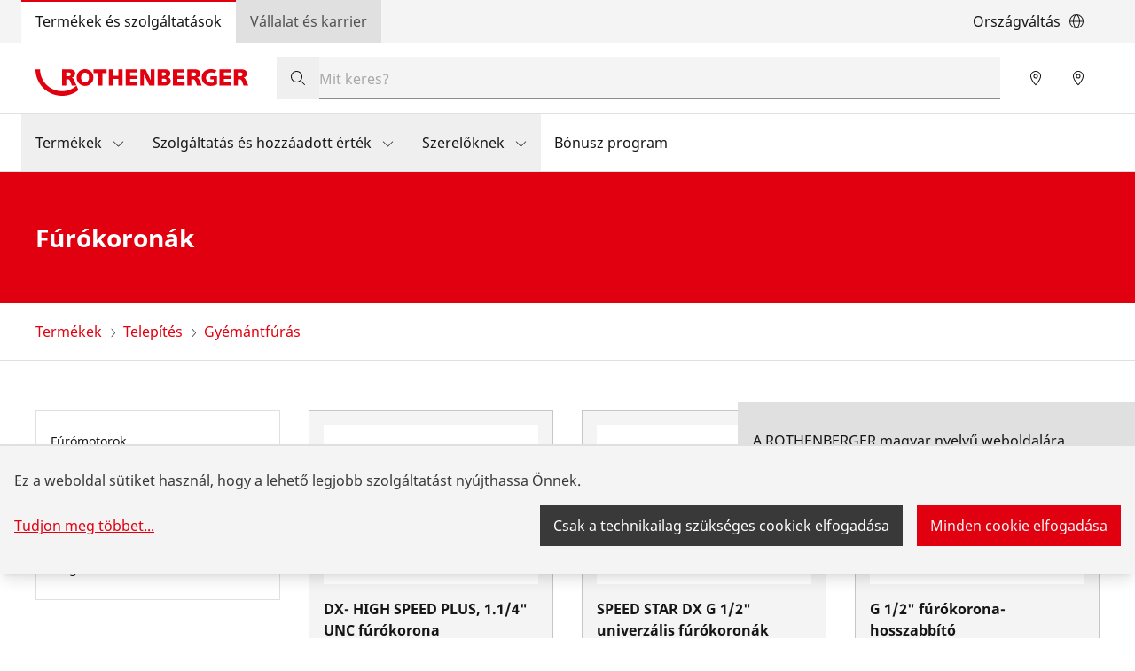

--- FILE ---
content_type: application/javascript; charset=UTF-8
request_url: https://hu.rothenberger.com/component---shared-templates-product-group-template-js-b11cf056678b07cde137.js
body_size: 4916
content:
(self.__LOADABLE_LOADED_CHUNKS__=self.__LOADABLE_LOADED_CHUNKS__||[]).push([[1507],{32197:function(e){e.exports={switchedObjectNameOrLabel:e=>e.name,deconstructOrbitVuEmbedCode:e=>{const t=e.match(/<script[^>]*?src="([^"]+)"[^>]*><\/script>\s*([\s\S]+)/);if(t){const e=t[1];let a=t[2];return a=a.replace(/\s+/g," ").trim(),a=a.replace(/(width|height):\s*[\d.]+px/g,"$1: 100%"),{scriptSrc:e,markup:a}}return{scriptSrc:null,markup:e}},buildOrbitVuEmbedCodeFromUrl:e=>{const t=e.match(/share\/([a-zA-Z0-9]+)\/(\d+)\//);if(t){const e=t[1];return{scriptSrc:`//orbitvu.co/share/${e}/${t[2]}/360/script?width=auto&height=auto&content2=yes&partial_load=yes`,markup:`<div class="orbitvu-viewer" style="width:100%;height:100%;"><div id="ovContent-${e}" style="background:transparent url("//cdn.orbitvu.co/share/${e}/still/view?height=300&amp;max_width=350") no-repeat center;width:100%;height:100%;"></div>`}}return{scriptSrc:null,markup:null}}}},34108:function(e,t,a){"use strict";var l=a(14041),n=a(93285),i=a(49782),r=a(36881);const o=e=>{let{content:t,full_slug:a,title:o,description:s,og_title:c,og_description:m,og_type:d,og_url:u,og_image:p,og_image_width:h,og_image_height:g,article_published_time:b,article_modified_time:f,og_locale:v,twitter_title:w,twitter_description:k,twitter_image:_,name:y,no_description_fallback:x=!1,language:E=null}=e;const{site:N}=(0,i.useStaticQuery)("2963601889"),A=(0,l.useContext)(r.D);let $=N.siteMetadata.title,O=N.siteMetadata.description,S=N.siteMetadata.siteUrlMultiLang;if("true"==={}.GATSBY_IS_CORPORATE_WEBSITE&&A&&A.countryLang){let e=A.countryLang;$=JSON.parse(N.siteMetadata.title)[e],O=JSON.parse(N.siteMetadata.description)[e],S=JSON.parse(N.siteMetadata.siteUrlMultiLang)[e]}else(null==="hu"?void 0:"hu".split(",").length)>1&&E&&($=JSON.parse(N.siteMetadata.title)[E],O=JSON.parse(N.siteMetadata.description)[E],S=JSON.parse(N.siteMetadata.siteUrlMultiLang)[E]);const L=e=>e.find((e=>void 0!==e&&""!==e)),M=t&&Object.keys(t).length>0?t:{metadata:{}},C=M.metadata?M.metadata:{},P=$,j=N.siteMetadata.twitter_creator,D={width:"1200",height:"630"},T={width:"1024",height:"512"},I=(e,t)=>{if(/^(?=.*\bstoryblok\b).*$/.test(e)){const a="https://img2.storyblok.com",l=null==e?void 0:e.replace("https://a.storyblok.com/","").replace(/https:\/\/img2\.storyblok\.com\/.*\/smart\//g,"");return`${a}/${`${t.width}x${t.height}`}/${l}`}return/^(?=.*\bcontentserv\b).*$/.test(e)||/^(?=.*\bshopify\b).*$/.test(e)?`https://res.cloudinary.com/rothenberger-www/image/fetch/c_pad,b_rgb:ffffff,h_${t.height},w_${t.width}/f_auto/${encodeURIComponent(e)}`:e};let J=[];return J.push({name:"title",content:`${L([C.title,o,M.headline,M.title,C.og_title,c,y])}${N.siteMetadata.titleSeparator}${$}`}),J.push({name:"description",content:!1===x?L([C.description,s,M.subheadline,M.teaser,C.og_decription,m,O]):""}),J.push({property:"msapplication-TileColor",content:N.siteMetadata.color}),J.push({property:"og:site_name",content:P}),J.push({property:"og:title",content:L([C.og_title,c,C.title,M.headline,M.title,o])}),J.push({property:"og:description",content:!1===x?L([C.og_description,m,C.description,s,M.subheadline,M.teaser,O]):""}),J.push({property:"og:type",content:d||"website"}),J.push({property:"og:url",content:L([u,a])}),J.push({property:"og:image",content:I(L([p,C.og_image,M.hero_image]),D)}),J.push({property:"og:image:width",content:h}),J.push({property:"og:image:height",content:g}),J.push({property:"article:published_time",content:b}),J.push({property:"article:modified_time",content:f}),J.push({property:"og:locale",content:L([v,M.locale])}),J.push({name:"twitter:card",content:"summary_large_image"}),J.push({name:"twitter:title",content:L([C.twitter_title,C.og_title,w,c,C.title,M.headline,M.title,o])}),J.push({name:"twitter:description",content:!1===x?L([C.twitter_description,C.og_description,k,m,C.description,s,M.subheadline,M.teaser,O]):""}),J.push({name:"twitter:site",content:j}),J.push({name:"twitter:creator",content:j}),J.push({name:"twitter:image",content:I(L([_,C.twitter_image,C.og_image,p,M.hero_image]),T)}),J.push({name:"viewport",content:"width=device-width, initial-scale=1, maximum-scale=1, user-scalable=0"}),J=J.filter((e=>e.content&&void 0!==e.content)),l.createElement(n.A,{title:`${L([C.title,o,M.title,y])} ${t&&"start_page"===t.component?"":`${N.siteMetadata.titleSeparator}${$}`}`,meta:J.concat()})};o.defaultProps={og_image_width:"1200",og_image_height:"630",og_locale:"de"},t.A=o},45794:function(e,t,a){"use strict";var l=a(14041),n=a(49782),i=a(29484),r=a(72592);t.A=e=>{let{breadcrumbs:t}=e;const{0:a,1:o}=(0,l.useState)(!1);return l.createElement("section",{className:"border-b border-ro-gray-100"},l.createElement("div",{className:"flex items-center h-12 block-w-container md:h-16"},l.createElement("div",{className:"flex flex-row items-center w-full"},null==t?void 0:t.map(((e,s)=>l.createElement("span",{key:s,className:"flex "+(s===t.length-1?"min-w-0":"")},s>0&&l.createElement("span",{className:"w-6 h-6 mt-px -mb-px justify-center items-center "+(s>1&&s<t.length-1?"hidden md:flex":"flex")},l.createElement(i.g,{className:"h-[0.6875rem] w-auto",icon:r.XkK,size:"1x"})),1===s&&t.length>2&&l.createElement("span",{className:"relative md:hidden"},l.createElement("button",{className:"focus-visible:outline-1 focus-visible:outline-offset-0 hover:text-ro-red-700 underline-offset-4 hover:underline text-ro-red whitespace-nowrap",onClick:()=>o(!a)},". . ."),l.createElement("div",{className:"absolute z-10 mt-2 left-1 top-full "+(a?"block":"hidden")},l.createElement("div",{className:"relative flex flex-col ro-search-box-shadow bg-ro-gray-50 text-ro-gray-600"},null==t?void 0:t.map(((e,a)=>a>0&&a<t.length-1&&l.createElement(n.Link,{key:a,to:e.link,className:"block px-4 py-3 w-max min-w-40 hover:bg-ro-gray-75"},e.link_text))),l.createElement("svg",{xmlns:"http://www.w3.org/2000/svg",viewBox:"0 0 12 6",fill:"currentColor",className:"absolute w-3 bottom-full left-1 text-ro-gray-50"},l.createElement("title",null,"Down"),l.createElement("path",{d:"M0 6 L12 6 L6 0"}))))),l.createElement(n.Link,{className:`focus-visible:outline-1 focus-visible:outline-offset-0 hover:text-ro-red-700 underline-offset-4 hover:underline text-ro-red whitespace-nowrap ${s>0&&s<t.length-1?"hidden md:block":"block"} ${s===t.length-1?"overflow-hidden overflow-ellipsis":""}`,key:s,to:e.link},e.link_text)))))))}},47350:function(e,t,a){"use strict";var l=a(14041),n=a(97084),i=a(59093),r=a(42984);t.A=e=>{let{kicker:t,headline:a,headlineLevel:o="h2",subheadline:s,className:c,kickerClass:m="",headlineClass:d="",subheadlineClass:u="",tagName:p,...h}=e,g=!!(t&&t.length>0),b=!!(a&&a.length>0),f=!!(s&&s.length>0);return l.createElement(l.Fragment,null,(g||b||f)&&l.createElement("div",{className:c},g&&l.createElement(i.A,{className:`kicker kicker-${o} ${b||f?"mb-2":""} ${m}`,tagName:"span"},t),b&&l.createElement(n.A,{className:""+(f?"mb-2":"")},l.createElement(r.A,{headline:a,headlineLevel:o,tagName:p,className:"relative inline-block "+d})),f&&l.createElement(i.A,{className:`subheadline subheadline-${o}  ${u}`,tagName:"span"},s)))}},52377:function(e,t,a){"use strict";var l=a(14041),n=a(99797),i=a(47350),r=a(58879);t.A=e=>{let{className:t,block:a,children:o,blockWidth:s="container",blockDirection:c="vertical",blockPadding:m="py-block",showHeadline:d="false",centerHeadline:u="false",showButtons:p="false"}=e;s=a.block_width?a.block_width:s,c=a.block_type?a.block_type:c;const h=a.component?a.component.replace(/_/g,"-"):"unknown-block";return"bg-gray-50"===(null==a?void 0:a.block_bg)&&(a.block_bg="bg-ro-gray-50"),l.createElement(n.A,{content:a},l.createElement("section",{className:`${t||""} ${h} ${a.block_bg?a.block_bg:""}`,id:a._uid},l.createElement("div",{className:`${m} block-w-${s}`},l.createElement("div",{className:"flex flex-row flex-wrap "+("screen"!==s?"-mx-grid":"")},l.createElement("div",{className:`w-full ${"horizontal"===c?"lg:w-1/3":""} px-grid`},"false"!==d&&l.createElement(i.A,{kicker:a.kicker,headline:a.headline,headlineLevel:a.headline_level,subheadline:a.subheadline,className:"true"===u?"text-center":""}),"false"!==p&&l.createElement(r.A,{className:"mt-8",buttons:a.buttons})),l.createElement("div",{className:`w-full ${"horizontal"===c?"lg:w-2/3":""} ${"screen"!==s?"px-grid":""}`},o)))))}},57916:function(e,t,a){"use strict";var l=a(14041);t.A=e=>{let{headline:t,headlineLevel:a="03",tagName:n="h2",className:i,...r}=e;const o=n;return l.createElement(o,Object.assign({className:`headline fluid-headline-${a} relative inline-block ${i||""}`},r,{dangerouslySetInnerHTML:{__html:t.replace("|","<br />")}}))}},58879:function(e,t,a){"use strict";var l=a(14041),n=a(90864),i=a(69707);t.A=e=>{let{className:t="",buttons:a=[]}=e;return l.createElement(l.Fragment,null,a.length>0&&l.createElement("div",{className:`${t} -mb-4`},a.map(((e,t)=>l.createElement(i.A,{className:"inline-block",key:t},l.createElement(n.A,{className:"mb-4 "+(t+1<a.length?"mr-4":""),btnType:t>0?"secondary":"primary",link:e.link,target:e.target,key:t,externalIcon:e.external_icon,icon:e.icon,onClick:e.onClick},e.link_text))))))}},59093:function(e,t,a){"use strict";var l=a(14041);t.A=e=>{let{children:t,tagName:a="div",className:n,...i}=e;const r=a;return l.createElement(r,Object.assign({className:n},i),t)}},63423:function(e,t,a){"use strict";a.r(t);var l=a(14041),n=a(64341),i=a(30921),r=a(34108),o=a(32197),s=a(66747),c=a(55926),m=a(94133);t.default=e=>{let{data:t}=e;const a=t.entry,d=t.productGroups.edges,u=t.line,p=t.area,h=t.products.edges;let g=[{link:a.rootPage.fullSlug,link_text:a.rootPage.name},{link:p.fullSlug,link_text:p.name},{link:u.fullSlug,link_text:u.name}];return l.createElement(n.A,{language:a.language},l.createElement(r.A,{title:`${a.name} | Termékek`,description:`${a.name} | ${u.name} | ${p.name}`,language:a.language}),l.createElement(m.A,{block:{headline:null==a?void 0:a.name},breadcrumbs:g}),l.createElement("section",{className:"py-block"},l.createElement("div",{className:" block-w-container"},l.createElement("div",{className:"flex flex-row flex-wrap -mx-grid"},l.createElement("div",{className:"w-full mb-8 md:w-1/3 lg:w-1/4 px-grid"},l.createElement("div",{className:"py-4 border border-ro-gray-100"},d.map((e=>l.createElement("div",{className:"block",key:e.node.fullSlug},l.createElement(i.A,{className:"inline-block py-2 text-sm px-grid hover:text-ro-red"+(e.node.ID===a.ID?" font-bold text-ro-red":""),link:e.node.fullSlug},e.node.name)))))),l.createElement("div",{className:"w-full md:w-2/3 lg:w-3/4 px-grid"},l.createElement("div",{className:"flex flex-row flex-wrap -mx-grid"},h.map(((e,t)=>{var a,n;return l.createElement("div",{className:"flex w-full mb-8 px-grid md:w-1/2 lg:w-1/3",key:t},l.createElement(s.A,{image:"undefined"!==(null==e||null===(a=e.node)||void 0===a||null===(n=a.properties)||void 0===n?void 0:n.mainImage)?e.node.properties.mainImage:{filename:"https://a.storyblok.com/f/125728/1000x1000/3a6a3d59a7/ro_placeholder_v3.png"},title:(0,o.switchedObjectNameOrLabel)(e.node),text:e.node.properties.groupName,link:e.node.fullSlug,batteryPlatformBadge:l.createElement(c.A,{isCASProduct:e.node.isCASProduct,isAMPShareProduct:e.node.isAMPShareProduct})}))}))))))))}},69707:function(e,t,a){"use strict";var l=a(14041);t.A=e=>{let{children:t,tagName:a="div",className:n,...i}=e;const r=a;return l.createElement(r,Object.assign({className:n},i),t)}},94133:function(e,t,a){"use strict";var l=a(14041),n=a(52377),i=a(60670),r=a(4101),o=a(90864),s=a(57916),c=a(45794);const m=e=>{var t,a;let{block:n}=e;const r=n.media_height||"xl",o={sm:"md:h-[320px]",md:"md:h-[480px]",lg:"md:h-[560px]",xl:"md:h-[640px]"};var s;return null!==(t=n.video)&&void 0!==t&&t.filename?l.createElement("video",{className:`object-cover object-center w-full h-[240px] ${o[r]}`,autoPlay:!0,muted:!0,loop:!0,src:null===(s=n.video)||void 0===s?void 0:s.filename}):null!==(a=n.image)&&void 0!==a&&a.filename?l.createElement(l.Fragment,null,l.createElement(i.A,{image:n.image,title:n.title,alt:n.alt,className:`hidden object-cover object-center w-full md:block ${o[r]}`,adaptToPixelRatio:!0}),l.createElement(i.A,{image:n.image,title:n.title,alt:n.alt,className:"block object-cover w-full h-[240px] md:hidden",adaptToPixelRatio:!0})):l.createElement(l.Fragment,null)};t.A=e=>{var t,a,i;let{block:d,breadcrumbs:u}=e;return l.createElement(l.Fragment,null,l.createElement(n.A,{block:d,blockPadding:"",blockWidth:"screen",showHeadline:"false"},l.createElement("div",{className:"w-full overflow-y-hidden"},l.createElement(m,{block:d})),l.createElement("div",{className:"bg-ro-red text-ro-white"},l.createElement("div",{className:"py-10 mx-auto block-w-container md:py-14"},l.createElement("div",{className:"flex flex-row flex-wrap -mx-grid"},l.createElement("div",{className:"w-full lg:w-1/2 px-grid"},l.createElement(s.A,{headline:d.headline,tagName:"h1",headlineLevel:"04"})),((null===(t=d.text)||void 0===t?void 0:t.length)>0||(null===(a=d.buttons)||void 0===a?void 0:a.length)>0)&&l.createElement("div",{className:"w-full mt-4 lg:w-1/2 px-grid lg:mt-0"},l.createElement(r.A,{text:d.text,className:"mb-6 lg:mb-10 text-ro-white last:mb-0 lg:last:mb-0"}),(null===(i=d.buttons)||void 0===i?void 0:i.length)>0&&l.createElement("div",{className:"-mb-4 "},d.buttons.map(((e,t)=>l.createElement(o.A,{key:t,className:"headerbutton-ga4 flex w-full md:inline-block md:w-fit mb-4 "+(t+1<d.buttons.length?"mr-4":""),btnType:0===t?"primaryWhite":"outlineWhite",link:e.link,target:e.target},e.link_text)))))))),(null==u?void 0:u.length)>0&&l.createElement(c.A,{breadcrumbs:u})))}},97084:function(e,t,a){"use strict";var l=a(14041);t.A=e=>{let{children:t,tagName:a="div",className:n,...i}=e;const r=a;return l.createElement(r,Object.assign({className:n},i),t)}},99797:function(e,t,a){"use strict";var l=function(){function e(e,t){for(var a=0;a<t.length;a++){var l=t[a];l.enumerable=l.enumerable||!1,l.configurable=!0,"value"in l&&(l.writable=!0),Object.defineProperty(e,l.key,l)}}return function(t,a,l){return a&&e(t.prototype,a),l&&e(t,l),t}}(),n=r(a(14041)),i=r(a(43144));function r(e){return e&&e.__esModule?e:{default:e}}var o=function(e){function t(e){return function(e,t){if(!(e instanceof t))throw new TypeError("Cannot call a class as a function")}(this,t),function(e,t){if(!e)throw new ReferenceError("this hasn't been initialised - super() hasn't been called");return!t||"object"!=typeof t&&"function"!=typeof t?e:t}(this,(t.__proto__||Object.getPrototypeOf(t)).call(this,e))}return function(e,t){if("function"!=typeof t&&null!==t)throw new TypeError("Super expression must either be null or a function, not "+typeof t);e.prototype=Object.create(t&&t.prototype,{constructor:{value:e,enumerable:!1,writable:!0,configurable:!0}}),t&&(Object.setPrototypeOf?Object.setPrototypeOf(e,t):e.__proto__=t)}(t,e),l(t,[{key:"componentDidMount",value:function(){this.addPropsOnChildren()}},{key:"componentDidUpdate",value:function(){this.addPropsOnChildren()}},{key:"addPropsOnChildren",value:function(){if(void 0!==this.props.content._editable&&window.location!==window.parent.location){var e=i.default.findDOMNode(this),t=JSON.parse(this.props.content._editable.replace(/^<!--#storyblok#/,"").replace(/-->$/,""));e instanceof Object&&"function"==typeof e.setAttribute?(e.setAttribute("data-blok-c",JSON.stringify(t)),e.setAttribute("data-blok-uid",t.id+"-"+t.uid),this.addClass(e,"storyblok__outline")):console.warn("It seems that you are using a DOM text-node inside the SbEditable wrapper. Please wrap it with an HTML DOM element.",this.props.children)}}},{key:"addClass",value:function(e,t){e.classList?e.classList.add(t):new RegExp("\\b"+t+"\\b").test(e.className)||(e.className+=" "+t)}},{key:"render",value:function(){return this.props.children}}]),t}(n.default.PureComponent);t.A=o}}]);
//# sourceMappingURL=component---shared-templates-product-group-template-js-b11cf056678b07cde137.js.map

--- FILE ---
content_type: application/javascript; charset=UTF-8
request_url: https://hu.rothenberger.com/webpack-runtime-2d96cdfa06380d059326.js
body_size: 3045
content:
!function(){"use strict";var e,t,c,o,a={},n={};function r(e){var t=n[e];if(void 0!==t)return t.exports;var c=n[e]={id:e,loaded:!1,exports:{}};return a[e].call(c.exports,c,c.exports,r),c.loaded=!0,c.exports}r.m=a,e=[],r.O=function(t,c,o,a){if(!c){var n=1/0;for(u=0;u<e.length;u++){c=e[u][0],o=e[u][1],a=e[u][2];for(var d=!0,s=0;s<c.length;s++)(!1&a||n>=a)&&Object.keys(r.O).every((function(e){return r.O[e](c[s])}))?c.splice(s--,1):(d=!1,a<n&&(n=a));if(d){e.splice(u--,1);var f=o();void 0!==f&&(t=f)}}return t}a=a||0;for(var u=e.length;u>0&&e[u-1][2]>a;u--)e[u]=e[u-1];e[u]=[c,o,a]},r.n=function(e){var t=e&&e.__esModule?function(){return e.default}:function(){return e};return r.d(t,{a:t}),t},c=Object.getPrototypeOf?function(e){return Object.getPrototypeOf(e)}:function(e){return e.__proto__},r.t=function(e,o){if(1&o&&(e=this(e)),8&o)return e;if("object"==typeof e&&e){if(4&o&&e.__esModule)return e;if(16&o&&"function"==typeof e.then)return e}var a=Object.create(null);r.r(a);var n={};t=t||[null,c({}),c([]),c(c)];for(var d=2&o&&e;"object"==typeof d&&!~t.indexOf(d);d=c(d))Object.getOwnPropertyNames(d).forEach((function(t){n[t]=function(){return e[t]}}));return n.default=function(){return e},r.d(a,n),a},r.d=function(e,t){for(var c in t)r.o(t,c)&&!r.o(e,c)&&Object.defineProperty(e,c,{enumerable:!0,get:t[c]})},r.f={},r.e=function(e){return Promise.all(Object.keys(r.f).reduce((function(t,c){return r.f[c](e,t),t}),[]))},r.u=function(e){return{23:"ad54e6ef",66:"component---src-pages-demo-product-jsx",195:"52d4c156",468:"component---node-modules-yumgmbh-gatsby-theme-yum-components-src-pages-dev-index-jsx",968:"70b43e2f",1379:"component---node-modules-yumgmbh-gatsby-theme-yum-components-src-pages-dev-texts-only-jsx",1507:"component---shared-templates-product-group-template-js",1883:"36cd5a55447b37769ea40e70783195f7028cab47",2042:"reactPlayerTwitch",2521:"component---node-modules-yumgmbh-gatsby-theme-yum-storyblok-src-pages-storyblok-preview-js",2690:"component---shared-templates-product-line-template-js",2723:"reactPlayerMux",2759:"component---node-modules-yumgmbh-gatsby-theme-yum-components-src-pages-dev-extended-jsx",3143:"component---shared-templates-variant-template-js",3392:"reactPlayerVidyard",3427:"component---src-pages-demo-index-jsx",4013:"component---src-pages-demo-test-jsx",4559:"component---shared-templates-product-area-template-js",4721:"component---src-pages-demo-products-jsx",4948:"component---src-pages-hu-hu-product-listings-js",5125:"component---src-pages-404-js",5289:"component---src-pages-demo-2-jsx",6065:"reactPlayerYouTube",6173:"reactPlayerVimeo",6316:"0c4fd1c2",6328:"reactPlayerDailyMotion",6353:"reactPlayerPreview",6463:"reactPlayerKaltura",6496:"component---node-modules-yumgmbh-gatsby-theme-yum-storyblok-src-templates-storyblok-default-template-js",6600:"be65d1b4",6620:"component---src-pages-demo-workspace-jsx",6887:"reactPlayerFacebook",7081:"component---node-modules-yumgmbh-gatsby-theme-yum-components-src-pages-dev-animations-jsx",7193:"8c469d57",7274:"component---node-modules-yumgmbh-gatsby-theme-yum-components-src-pages-dev-basic-jsx",7458:"reactPlayerFilePlayer",7547:"a29ae703",7570:"reactPlayerMixcloud",7627:"reactPlayerStreamable",7861:"GalleryBlock-SliderGalleryBlock",8159:"component---node-modules-yumgmbh-gatsby-theme-yum-components-src-pages-dev-hero-only-jsx",8267:"component---src-pages-demo-start-jsx",8293:"component---src-pages-index-js",8446:"e1b35ae811c865a9bf7d90e39e60453689a1d20d",8572:"component---node-modules-yumgmbh-gatsby-theme-yum-components-src-pages-dev-media-jsx",9036:"38445562",9052:"GalleryBlock-ThumbnailGalleryBlock",9110:"ec4387eb18ee7cf591077386e7825d72485d201e",9340:"reactPlayerWistia",9393:"component---node-modules-yumgmbh-gatsby-theme-yum-components-src-pages-dev-images-only-jsx",9518:"component---src-pages-demo-1-jsx",9979:"reactPlayerSoundCloud"}[e]+"-"+{23:"9a698a1b9f0d45ddaab6",66:"438e8f51aae5b00e1005",195:"446d4e3ee4ef05ed8cd6",468:"3d5223d73094c47b0487",968:"54a69e51d078a4058f2c",1379:"e12f8b695061cb341536",1507:"b11cf056678b07cde137",1883:"a70c981ac044c55ed9a6",2042:"1d02f943e0eb504e6a1a",2521:"94a0886c1739afb603f1",2690:"db8803a7afc76d234380",2723:"bcccc46117a1fac718eb",2759:"2d5177a477b2754065eb",3143:"5f4e25093f1594b28e5e",3392:"9abfb682ee7e918802ec",3427:"f4abcaf54e6aa651b96d",4013:"59c70453db700043171d",4559:"ceb1575f6ef1996529f3",4721:"a1eeda8bc6fc7c7f1b3e",4948:"d8f3268e9bb6d77f45b7",5125:"11df88f1007578cd2d6b",5289:"ae700c01f4e3f4a8ba42",6065:"cdf5c5d01e835da88523",6173:"deb90ddf828fee50b061",6316:"1b28aa585d6e81b061c6",6328:"3abcfd583a8ecc7db450",6353:"160c535764053b0dcb45",6463:"661b55e3e161849ad1a3",6496:"a898af25354cf306b0c7",6600:"97fd2c9014e0fbdac915",6620:"781a9341361dca569327",6887:"9af1348092aa60de6ceb",7081:"38f3a6f63e6f691becf8",7193:"b3b1b96019938079535d",7274:"40859ec4103604438242",7458:"54ca9999c19c6a19bbec",7547:"aa1ae2e17f84794a85fe",7570:"5bf9d49b1027802e6fc9",7627:"80b6c0490467d1439ef1",7861:"49cd37c64e9222f0b0bb",8159:"a923e628b80fd592febd",8267:"efe3175776a571f9246c",8293:"15e272fcc003ed8e2797",8446:"e301c1dd1221efacd8c8",8572:"0a710ab9b20ba89e9dd1",9036:"628f993e452145edd794",9052:"80d3fd45f53f00dd3e28",9110:"a0d5068c1b91b84f3b71",9340:"c2984cef4d3e1a17df23",9393:"3b5fcab4900f62a84412",9518:"22b91430ae34714c77fb",9979:"8d5e29720c11ad1cfd01"}[e]+".js"},r.miniCssF=function(e){return"styles.70d5490f5ea0c675a5c8.css"},r.g=function(){if("object"==typeof globalThis)return globalThis;try{return this||new Function("return this")()}catch(e){if("object"==typeof window)return window}}(),r.o=function(e,t){return Object.prototype.hasOwnProperty.call(e,t)},o={},r.l=function(e,t,c,a){if(o[e])o[e].push(t);else{var n,d;if(void 0!==c)for(var s=document.getElementsByTagName("script"),f=0;f<s.length;f++){var u=s[f];if(u.getAttribute("src")==e||u.getAttribute("data-webpack")=="hu:"+c){n=u;break}}n||(d=!0,(n=document.createElement("script")).charset="utf-8",n.timeout=120,r.nc&&n.setAttribute("nonce",r.nc),n.setAttribute("data-webpack","hu:"+c),n.src=e),o[e]=[t];var b=function(t,c){n.onerror=n.onload=null,clearTimeout(m);var a=o[e];if(delete o[e],n.parentNode&&n.parentNode.removeChild(n),a&&a.forEach((function(e){return e(c)})),t)return t(c)},m=setTimeout(b.bind(null,void 0,{type:"timeout",target:n}),12e4);n.onerror=b.bind(null,n.onerror),n.onload=b.bind(null,n.onload),d&&document.head.appendChild(n)}},r.r=function(e){"undefined"!=typeof Symbol&&Symbol.toStringTag&&Object.defineProperty(e,Symbol.toStringTag,{value:"Module"}),Object.defineProperty(e,"__esModule",{value:!0})},r.nmd=function(e){return e.paths=[],e.children||(e.children=[]),e},r.p="https://hu.rothenberger.com/",function(){var e={7311:0,1869:0};r.f.j=function(t,c){var o=r.o(e,t)?e[t]:void 0;if(0!==o)if(o)c.push(o[2]);else if(/^(1869|7311)$/.test(t))e[t]=0;else{var a=new Promise((function(c,a){o=e[t]=[c,a]}));c.push(o[2]=a);var n=r.p+r.u(t),d=new Error;r.l(n,(function(c){if(r.o(e,t)&&(0!==(o=e[t])&&(e[t]=void 0),o)){var a=c&&("load"===c.type?"missing":c.type),n=c&&c.target&&c.target.src;d.message="Loading chunk "+t+" failed.\n("+a+": "+n+")",d.name="ChunkLoadError",d.type=a,d.request=n,o[1](d)}}),"chunk-"+t,t)}},r.O.j=function(t){return 0===e[t]};var t=function(t,c){var o,a,n=c[0],d=c[1],s=c[2],f=0;if(n.some((function(t){return 0!==e[t]}))){for(o in d)r.o(d,o)&&(r.m[o]=d[o]);if(s)var u=s(r)}for(t&&t(c);f<n.length;f++)a=n[f],r.o(e,a)&&e[a]&&e[a][0](),e[a]=0;return r.O(u)},c=self.__LOADABLE_LOADED_CHUNKS__=self.__LOADABLE_LOADED_CHUNKS__||[];c.forEach(t.bind(null,0)),c.push=t.bind(null,c.push.bind(c))}()}();
//# sourceMappingURL=webpack-runtime-2d96cdfa06380d059326.js.map